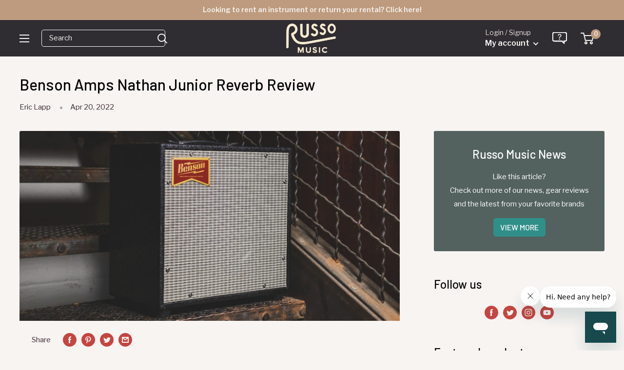

--- FILE ---
content_type: text/html
request_url: https://shop.mysynchrony.com/tag/index1.html
body_size: 567
content:
<!DOCTYPE html>
<html lang="en">
  <head>
    <title>Synchrony Promotions</title>
  </head>
  <body>
    <script type="text/javascript">
      window.addEventListener("message", handleMessage, false);
      function handleMessage(e) {
        let {key, value, method} = e.data;
        if (method == 'store') {
          sessionStorage.setItem(key, JSON.stringify(value)); // Store data in iframe domain session storage
        } else if (method == 'retrieve') {
          let response = JSON.parse(sessionStorage.getItem(key));
          e.source.postMessage({
            key,
            response,
            method: 'response'
          }, '*'); // Retrieve local storage data
        } else if (method == 'remove') {
          sessionStorage.removeItem(key);
        }
      }
    </script>
  <link rel="stylesheet" type="text/css"  href="/q7ap_YEq/_Hm/xO-/h5scx1qMJ1/fbOEVY/FnYIZkc/Bjxzdn/49WAVZ"><script  src="/q7ap_YEq/_Hm/xO-/h5scx1qMJ1/fbOEVY/FnYIZkc/OXZvS1/lDBHYp" async defer></script><div id="sec-overlay" style="display:none;"><div id="sec-container"></div></div></body>
</html>
